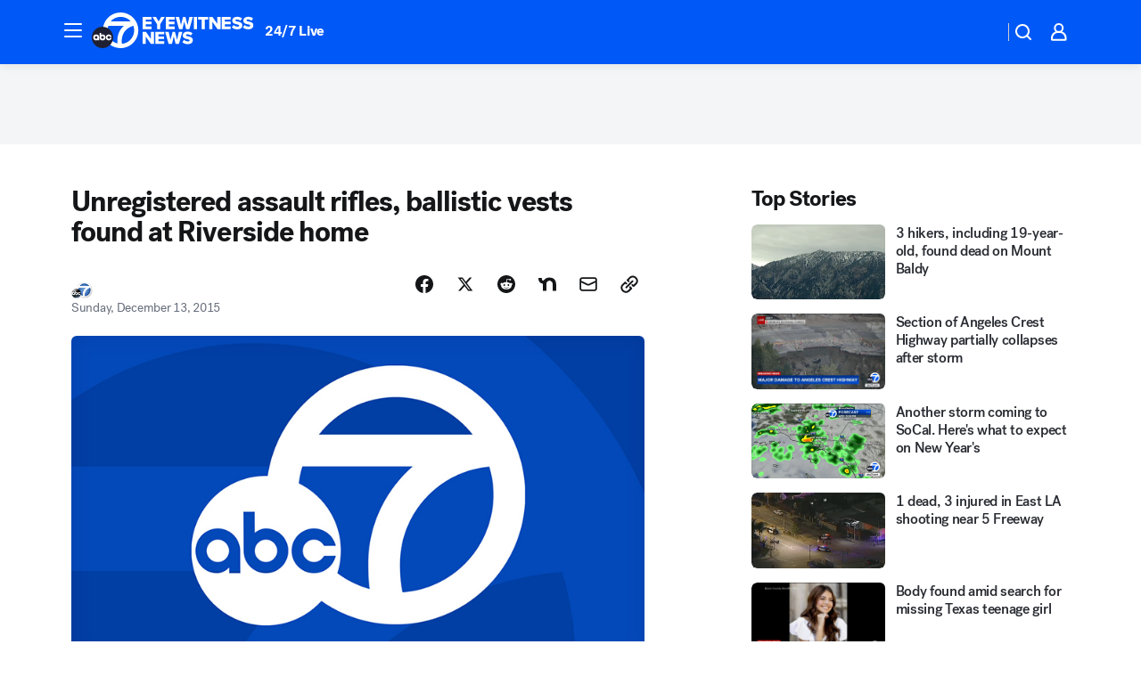

--- FILE ---
content_type: application/javascript
request_url: https://prod.gatekeeper.us-abc.symphony.edgedatg.go.com/vp2/ws/utils/2021/geo/video/geolocation/201/001/gt/-1.jsonp
body_size: 1079
content:
{"ver":"2021","device":"001","brand":"201","xmlns":"https://abc.go.com/vp2/ws/xmlns","user":{"allowed":true,"ip":"18.219.79.53","proxy":"hosting","bandwidth":"broadband","zipcode":"43230","city":"columbus","state":"oh","country":"usa","isp":"amazon technologies inc.","distributionChannel":"2","org":"amazon technologies inc.","useragent":"Mozilla/5.0 (Macintosh; Intel Mac OS X 10_15_7) AppleWebKit/537.36 (KHTML, like Gecko) Chrome/131.0.0.0 Safari/537.36; ClaudeBot/1.0; +claudebot@anthropic.com)","time":"Wed, 31 Dec 2025 08:27:13 -0500","xff":{"ip":"18.219.79.53, 18.68.21.108, 172.18.79.206"},"id":"09CD4405-A1B3-46DA-B36F-893482B89FAC"},"affiliates":{"affiliate":[{"name":"WSYX","logo":"https://cdn1.edgedatg.com/aws/v2/abc/Live/video/13877091/1ba6f58005365daed202fccf8ab4df07/284x160-Q75_1ba6f58005365daed202fccf8ab4df07.png","dma":"COLUMBUS, OH","rank":"34","id":"WSYX","event":{"url":{"callback":"event_flat_file","value":"https://liveeventsfeed.abc.go.com/wsyx.json"},"refresh":{"unit":"second","value":"300"}}}],"count":1},"server":{"time":"Wed, 31 Dec 2025 13:27:13 +0000"}}